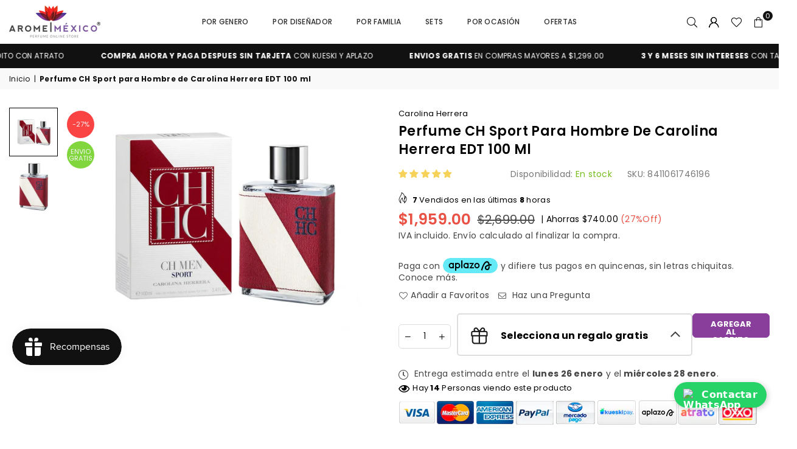

--- FILE ---
content_type: text/javascript; charset=utf-8
request_url: https://arome.mx/products/ch-carolina-herrera-sport-by-carolina-herrera-100ml.js
body_size: 329
content:
{"id":4512103596081,"title":"Perfume CH Sport para Hombre de Carolina Herrera EDT 100 ml","handle":"ch-carolina-herrera-sport-by-carolina-herrera-100ml","description":"\u003cp\u003e\u003cspan\u003eDestaca tu lado enérgico y sensual con la fragancia \u003c\/span\u003e\u003cstrong\u003eCH Carolina Herrera Sport\u003cspan\u003e \u003c\/span\u003e\u003c\/strong\u003e\u003cspan\u003epara hombres, diseñado por Carolina Herrera.\u003c\/span\u003e\u003c\/p\u003e\n\u003cp\u003e\u003cspan\u003eSus \u003cstrong\u003earomas orientales \u003c\/strong\u003ey especiadas encajarán perfectamente con una personalidad extrovertida y estilo de vida deportivo. \u003cstrong\u003eNotas de salida frescas que incluyen bergamota y salvia, \u003c\/strong\u003ejunto con seductoras de madera de sándalo y musgo de roble notas de fondo, esta fragancia es un gran accesorio para usar durante el día. El perfume fue lanzado en 2012.\u003c\/span\u003e\u003c\/p\u003e\n\u003cp style=\"text-align: center;\"\u003e \u003cimg src=\"https:\/\/cdn.shopify.com\/s\/files\/1\/0050\/9761\/9505\/files\/carolina-herrera-ch-men-sport-edt-art_480x480.jpg?v=1633735430\" alt=\"\" data-mce-fragment=\"1\" data-mce-src=\"https:\/\/cdn.shopify.com\/s\/files\/1\/0050\/9761\/9505\/files\/carolina-herrera-ch-men-sport-edt-art_480x480.jpg?v=1633735430\"\u003e\u003c\/p\u003e\n\u003cp\u003e\u003cbr\u003e\u003c\/p\u003e","published_at":"2021-05-27T14:56:45-06:00","created_at":"2020-02-20T00:39:53-07:00","vendor":"Carolina Herrera","type":"Por Diseñador","tags":["100ml","\u003cp style=\"text-align: center;\"\u003eEnvio Gratis\u003c\/p\u003e","Carolina Herrera","Eau de Toilette","Envío Gratis","Mas de $1000","Oriental","Para Caballero","Por Diseñador: Carolina Herrera"],"price":195900,"price_min":195900,"price_max":195900,"available":true,"price_varies":false,"compare_at_price":269900,"compare_at_price_min":269900,"compare_at_price_max":269900,"compare_at_price_varies":false,"variants":[{"id":31642033324081,"title":"Default Title","option1":"Default Title","option2":null,"option3":null,"sku":"8411061746196","requires_shipping":true,"taxable":false,"featured_image":null,"available":true,"name":"Perfume CH Sport para Hombre de Carolina Herrera EDT 100 ml","public_title":null,"options":["Default Title"],"price":195900,"weight":0,"compare_at_price":269900,"inventory_management":"shopify","barcode":"8411061746196","requires_selling_plan":false,"selling_plan_allocations":[]}],"images":["\/\/cdn.shopify.com\/s\/files\/1\/0050\/9761\/9505\/files\/perfume-ch-sport-para-hombre-de-carolina-herrera-edt-100-ml-arome-mexico-1.jpg?v=1725381849","\/\/cdn.shopify.com\/s\/files\/1\/0050\/9761\/9505\/files\/perfume-ch-sport-para-hombre-de-carolina-herrera-edt-100-ml-arome-mexico-2.jpg?v=1725381852"],"featured_image":"\/\/cdn.shopify.com\/s\/files\/1\/0050\/9761\/9505\/files\/perfume-ch-sport-para-hombre-de-carolina-herrera-edt-100-ml-arome-mexico-1.jpg?v=1725381849","options":[{"name":"Title","position":1,"values":["Default Title"]}],"url":"\/products\/ch-carolina-herrera-sport-by-carolina-herrera-100ml","media":[{"alt":"Perfume CH Sport para Hombre de Carolina Herrera EDT 100 ml - Arome México","id":31882511810818,"position":1,"preview_image":{"aspect_ratio":1.421,"height":1441,"width":2048,"src":"https:\/\/cdn.shopify.com\/s\/files\/1\/0050\/9761\/9505\/files\/perfume-ch-sport-para-hombre-de-carolina-herrera-edt-100-ml-arome-mexico-1.jpg?v=1725381849"},"aspect_ratio":1.421,"height":1441,"media_type":"image","src":"https:\/\/cdn.shopify.com\/s\/files\/1\/0050\/9761\/9505\/files\/perfume-ch-sport-para-hombre-de-carolina-herrera-edt-100-ml-arome-mexico-1.jpg?v=1725381849","width":2048},{"alt":"Perfume CH Sport para Hombre de Carolina Herrera EDT 100 ml - Arome México","id":31882512040194,"position":2,"preview_image":{"aspect_ratio":0.613,"height":1600,"width":980,"src":"https:\/\/cdn.shopify.com\/s\/files\/1\/0050\/9761\/9505\/files\/perfume-ch-sport-para-hombre-de-carolina-herrera-edt-100-ml-arome-mexico-2.jpg?v=1725381852"},"aspect_ratio":0.613,"height":1600,"media_type":"image","src":"https:\/\/cdn.shopify.com\/s\/files\/1\/0050\/9761\/9505\/files\/perfume-ch-sport-para-hombre-de-carolina-herrera-edt-100-ml-arome-mexico-2.jpg?v=1725381852","width":980}],"requires_selling_plan":false,"selling_plan_groups":[]}